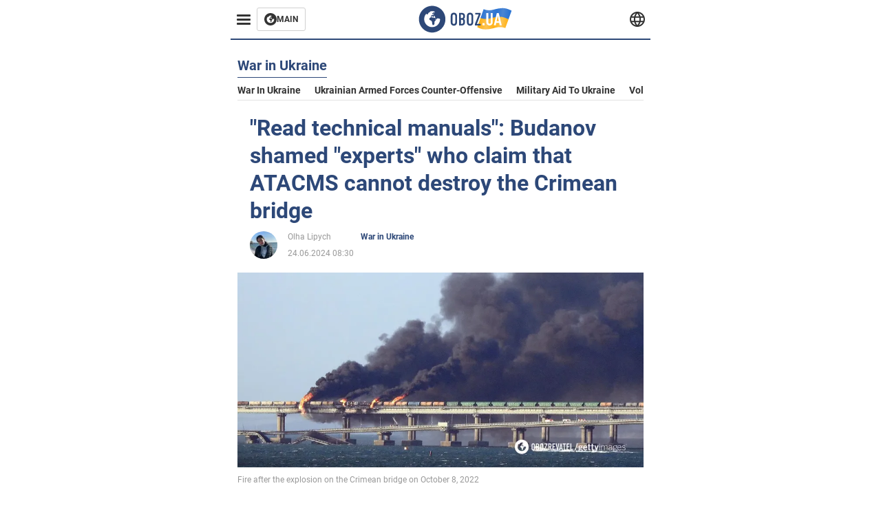

--- FILE ---
content_type: application/x-javascript; charset=utf-8
request_url: https://servicer.idealmedia.io/1314044/1?sessionId=696f4b32-07bc0&sessionPage=1&sessionNumberWeek=1&sessionNumber=1&scale_metric_1=64.00&scale_metric_2=258.06&scale_metric_3=100.00&cbuster=1768901426473780831961&pvid=bc4319f0-8f56-4531-b2ba-0c81ce0a39ab&implVersion=11&lct=1763554920&mp4=1&ap=1&consentStrLen=0&wlid=efa4fc0c-16cc-4349-bccc-fed9f7156b32&uniqId=12d82&niet=4g&nisd=false&evt=%5B%7B%22event%22%3A1%2C%22methods%22%3A%5B1%2C2%5D%7D%2C%7B%22event%22%3A2%2C%22methods%22%3A%5B1%2C2%5D%7D%5D&pv=5&jsv=es6&dpr=1&hashCommit=cbd500eb&tfre=1835&w=590&h=358&tl=150&tlp=1,2,3&sz=191x338&szp=1,2,3&szl=1,2,3&cxurl=https%3A%2F%2Feng.obozrevatel.com%2Fsection-war%2Fnews-read-technical-manuals-budanov-shamed-experts-who-claim-that-atacms-cannot-destroy-the-crimean-bridge-24-06-2024.html&ref=&lu=https%3A%2F%2Feng.obozrevatel.com%2Fsection-war%2Fnews-read-technical-manuals-budanov-shamed-experts-who-claim-that-atacms-cannot-destroy-the-crimean-bridge-24-06-2024.html
body_size: 1356
content:
var _mgq=_mgq||[];
_mgq.push(["IdealmediaLoadGoods1314044_12d82",[
["gistreel.com","11937922","1","Old Prophecy Resurfaces After Anthony Joshua Accident","An Old Prophecy About A Boxer Losing Loved Ones Has Resurfaced Online After Anthony Joshua Was Involved In A Road Accident In Ogun State","0","","","","1yxkgwz6GPtXv-RRp5wPeITMaSBY29cGttJ_7EkPsM-Yk32tpf9dBqsAZQDCZP0PJP9NESf5a0MfIieRFDqB_Kldt0JdlZKDYLbkLtP-Q-Wyl7rbnVfbJXubRTZP8FaA",{"i":"https://s-img.idealmedia.io/n/11937922/492x277/150x0x897x505/aHR0cDovL2ltZ2hvc3RzLmNvbS90Lzg3NzM1Ny9iMWQ1NmFhNTYyNGZmMjI5M2IzNDY3NDUwMTNlZTliNC5qcGVn.webp?v=1768901426-jICLXvdALnmY5SjNTLbZu2y6ZLAczqcmhXdRaDMXAOo","l":"https://clck.idealmedia.io/pnews/11937922/i/30350/pp/1/1?h=1yxkgwz6GPtXv-RRp5wPeITMaSBY29cGttJ_7EkPsM-Yk32tpf9dBqsAZQDCZP0PJP9NESf5a0MfIieRFDqB_Kldt0JdlZKDYLbkLtP-Q-Wyl7rbnVfbJXubRTZP8FaA&utm_campaign=english.obozrevatel.ua&utm_source=english.obozrevatel.ua&utm_medium=referral&rid=a7398039-f5e2-11f0-bbd9-d404e6f97680&tt=Direct&att=3&afrd=32&iv=11&ct=1&gdprApplies=0&muid=q0kq1tZ39Du1&st=-300&mp4=1&h2=RGCnD2pppFaSHdacZpvmnkBeW2ZlxSeKZcqc_ngXOCC0S7QsOb4TyE5H_wq1CwLYUUScKIHSbT7oWNivvzNzUA**","adc":[],"sdl":0,"dl":"","category":"Интересное","dbbr":0,"bbrt":0,"type":"e","media-type":"static","clicktrackers":[],"cta":"Learn more","cdt":"","tri":"a739aafe-f5e2-11f0-bbd9-d404e6f97680","crid":"11937922"}],
["soccernet.ng","11960046","1","Why Nigeria Lost To Morocco","Super Eagles Head Coach Eric Chelle","0","","","","1yxkgwz6GPtXv-RRp5wPeGMVoil2WiTBZr-ncGAqZtazXc5v0a5fkPgA6dc36q0XJP9NESf5a0MfIieRFDqB_Kldt0JdlZKDYLbkLtP-Q-XxeFjo05ruLPPFjEEhWwh_",{"i":"https://s-img.idealmedia.io/n/11960046/492x277/63x36x924x520/aHR0cDovL2ltZ2hvc3RzLmNvbS90LzIwMjYtMDEvODUzMzkzL2ZkZGNlZGM5MDMxOTZlODFiMzg3NzZkY2JiNTQ2MWY4LmpwZWc.webp?v=1768901426-3LxitexIHNUlEQenAflZNdYTdNzRaYILGlbrSzzcORs","l":"https://clck.idealmedia.io/pnews/11960046/i/30350/pp/2/1?h=1yxkgwz6GPtXv-RRp5wPeGMVoil2WiTBZr-ncGAqZtazXc5v0a5fkPgA6dc36q0XJP9NESf5a0MfIieRFDqB_Kldt0JdlZKDYLbkLtP-Q-XxeFjo05ruLPPFjEEhWwh_&utm_campaign=english.obozrevatel.ua&utm_source=english.obozrevatel.ua&utm_medium=referral&rid=a7398039-f5e2-11f0-bbd9-d404e6f97680&tt=Direct&att=3&afrd=32&iv=11&ct=1&gdprApplies=0&muid=q0kq1tZ39Du1&st=-300&mp4=1&h2=RGCnD2pppFaSHdacZpvmnkBeW2ZlxSeKZcqc_ngXOCC0S7QsOb4TyE5H_wq1CwLYUUScKIHSbT7oWNivvzNzUA**","adc":[],"sdl":0,"dl":"","category":"Спорт","dbbr":0,"bbrt":0,"type":"e","media-type":"static","clicktrackers":[],"cta":"Learn more","cdt":"","tri":"a739ab04-f5e2-11f0-bbd9-d404e6f97680","crid":"11960046"}],
["gistreel.com","11937573","1","A Former Choir Member Of Pastor Okafor Has Made Fresh Allegations","A Former Choir Member Of Pastor Chris Okafor Says She Was Sexually Exploited And Pressured Into Undergoing Multiple Abortions","0","","","","1yxkgwz6GPtXv-RRp5wPeFkjjQpXmvPaqxuqLgpLu66togE-t1owwA-tIfmJYy3cJP9NESf5a0MfIieRFDqB_Kldt0JdlZKDYLbkLtP-Q-WX-jPOeJ2t5LxEDfValb9-",{"i":"https://s-img.idealmedia.io/n/11937573/492x277/681x4x1239x697/aHR0cDovL2ltZ2hvc3RzLmNvbS90Lzg3NzM1Ny82MjhmNWVmNzk0MDY2ZTBkYjFhMWY4MDNlMDNmMjhmNi5qcGVn.webp?v=1768901426-yD6NExRbMnRy07LjQy9hhwjYNHFA_8ZbcfG0Fyoot1s","l":"https://clck.idealmedia.io/pnews/11937573/i/30350/pp/3/1?h=1yxkgwz6GPtXv-RRp5wPeFkjjQpXmvPaqxuqLgpLu66togE-t1owwA-tIfmJYy3cJP9NESf5a0MfIieRFDqB_Kldt0JdlZKDYLbkLtP-Q-WX-jPOeJ2t5LxEDfValb9-&utm_campaign=english.obozrevatel.ua&utm_source=english.obozrevatel.ua&utm_medium=referral&rid=a7398039-f5e2-11f0-bbd9-d404e6f97680&tt=Direct&att=3&afrd=32&iv=11&ct=1&gdprApplies=0&muid=q0kq1tZ39Du1&st=-300&mp4=1&h2=RGCnD2pppFaSHdacZpvmnkBeW2ZlxSeKZcqc_ngXOCC0S7QsOb4TyE5H_wq1CwLYUUScKIHSbT7oWNivvzNzUA**","adc":[],"sdl":0,"dl":"","category":"Общество","dbbr":0,"bbrt":0,"type":"e","media-type":"static","clicktrackers":[],"cta":"Learn more","cdt":"","tri":"a739ab07-f5e2-11f0-bbd9-d404e6f97680","crid":"11937573"}],],
{"awc":{},"dt":"desktop","ts":"","tt":"Direct","isBot":1,"h2":"RGCnD2pppFaSHdacZpvmnkBeW2ZlxSeKZcqc_ngXOCC0S7QsOb4TyE5H_wq1CwLYUUScKIHSbT7oWNivvzNzUA**","ats":0,"rid":"a7398039-f5e2-11f0-bbd9-d404e6f97680","pvid":"bc4319f0-8f56-4531-b2ba-0c81ce0a39ab","iv":11,"brid":32,"muidn":"q0kq1tZ39Du1","dnt":2,"cv":2,"afrd":296,"consent":true,"adv_src_id":39175}]);
_mgqp();
